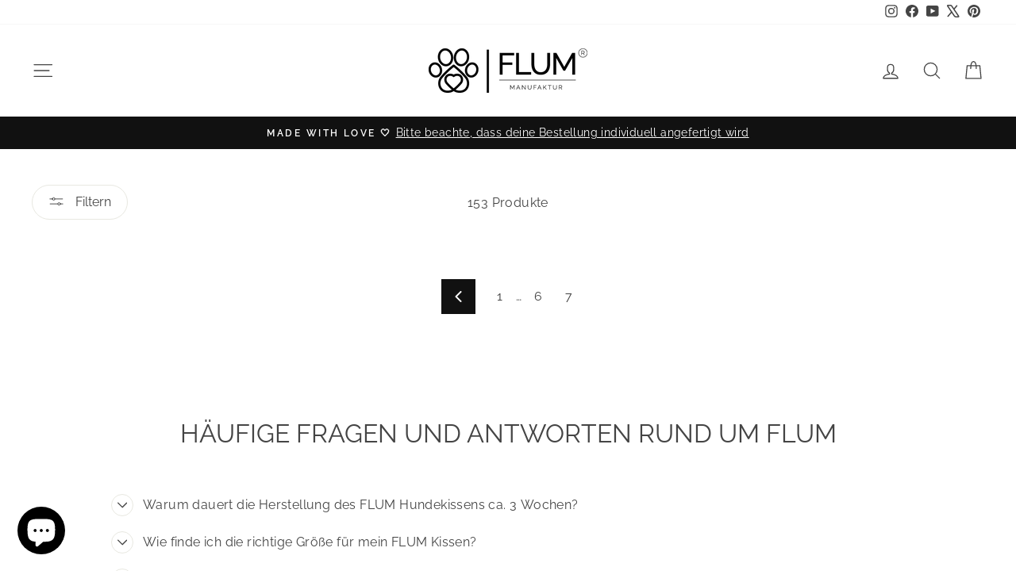

--- FILE ---
content_type: text/css
request_url: https://www.flum-manufaktur.de/cdn/shop/t/21/assets/desight-shopify-x.css?v=174962632129898794181762474104
body_size: 287
content:
.rte img{display:inline-block}.tpo_image-swatches-tooltip{height:300px;max-width:300px!important;width:300px!important;z-index:99999!important}.tpo_image-swatches-tooltip_image-container,.tpo_image-swatches-tooltip_image-container img{height:100%!important;width:100%!important}.tpo_total-additional-price-wrapper{display:none!important}.product__price{font-size:2em!important}.hero__video{height:100%;left:0;-o-object-fit:cover;object-fit:cover;-o-object-position:center;object-position:center;position:absolute;top:0;width:100%;z-index:1}.hero__video::-webkit-media-controls,.hero__video::-webkit-media-controls-enclosure{display:none!important}.hero__video::-moz-media-controls{display:none!important}.hero__video::-ms-media-controls{display:none!important}.hero__video{background-color:var(--colorBody,#000)}@media screen and (max-width:768px){.hero__video.small--hide{display:none}}@media screen and (min-width:769px){.hero__video.medium-up--hide{display:none}}.dsx-cross-selling{margin:40px 0}@media screen and (max-width:768px){.dsx-cross-selling{margin:30px 0}}.dsx-cross-selling__header{margin-bottom:24px}@media screen and (max-width:768px){.dsx-cross-selling__header{margin-bottom:20px}}.dsx-cross-selling__title{color:#000;font-size:14px;font-weight:600;letter-spacing:2px;margin:0;text-transform:uppercase}@media screen and (max-width:768px){.dsx-cross-selling__title{font-size:13px}}.dsx-cross-selling__grid{display:flex;flex-direction:column;gap:16px}@media screen and (max-width:768px){.dsx-cross-selling__grid{gap:12px}}.dsx-cross-selling__item{background:#fff;border:1px solid #e0e0e0;border-radius:0;overflow:hidden;transition:all .3s ease}.dsx-cross-selling__item:hover{border-color:#000;box-shadow:0 2px 8px rgba(0,0,0,.08)}.dsx-cross-selling__product{align-items:center;display:flex;gap:20px;padding:16px}@media screen and (max-width:590px){.dsx-cross-selling__product{gap:16px;padding:12px}}.dsx-cross-selling__image-wrapper{background-color:#fafafa;flex-shrink:0;height:120px;overflow:hidden;width:120px}@media screen and (max-width:590px){.dsx-cross-selling__image-wrapper{height:100px;width:100px}}.dsx-cross-selling__image-link{display:block;height:100%;width:100%}.dsx-cross-selling__image{height:100%;-o-object-fit:cover;object-fit:cover;transition:opacity .3s ease;width:100%}.dsx-cross-selling__item:hover .dsx-cross-selling__image{opacity:.85}.dsx-cross-selling__image--placeholder{height:100%;-o-object-fit:contain;object-fit:contain;padding:20px;width:100%}.dsx-cross-selling__info{display:flex;flex:1;flex-direction:column;gap:6px;justify-content:center;min-width:0}.dsx-cross-selling__product-title{font-size:15px;font-weight:500;letter-spacing:.3px;line-height:1.4;margin:0}.dsx-cross-selling__product-title a{color:#000;text-decoration:none;transition:color .2s ease}.dsx-cross-selling__product-title a:hover{color:#666}@media screen and (max-width:590px){.dsx-cross-selling__product-title{font-size:14px}}.dsx-cross-selling__price{align-items:center;display:flex;font-size:15px;font-weight:600;gap:8px;letter-spacing:.3px}@media screen and (max-width:590px){.dsx-cross-selling__price{font-size:14px}}.dsx-cross-selling__price--regular,.dsx-cross-selling__price--sale{color:#000}.dsx-cross-selling__price--compare{color:#999;font-size:13px;font-weight:400;text-decoration:line-through}@media screen and (max-width:590px){.dsx-cross-selling__price--compare{font-size:12px}}.dsx-cross-selling__actions{flex-shrink:0;margin-left:auto;padding-left:16px}@media screen and (max-width:590px){.dsx-cross-selling__actions{padding-left:12px}}.dsx-cross-selling__add-btn{align-items:center;background:transparent;border:1px solid #000;border-radius:0;color:#000;cursor:pointer;display:flex;height:40px;justify-content:center;padding:0;position:relative;transition:all .3s ease;width:40px}.dsx-cross-selling__add-btn svg{fill:none;height:18px;stroke:currentColor;stroke-width:1.5;width:18px}.dsx-cross-selling__add-btn:hover:not(:disabled){background:#000;color:#fff}.dsx-cross-selling__add-btn:disabled{cursor:not-allowed;opacity:.3}@media screen and (max-width:590px){.dsx-cross-selling__add-btn{height:36px;width:36px}.dsx-cross-selling__add-btn svg{height:16px;width:16px}}.dsx-cross-selling__add-btn-text{display:inline-block}.dsx-cross-selling__add-btn-loader{display:none;height:16px;width:16px}.dsx-spinner{animation:dsx-rotate 2s linear infinite;height:100%;width:100%}.dsx-spinner__path{animation:dsx-dash 1.5s ease-in-out infinite;stroke:currentColor;stroke-linecap:round}@keyframes dsx-rotate{to{transform:rotate(1turn)}}@keyframes dsx-dash{0%{stroke-dasharray:1,150;stroke-dashoffset:0}50%{stroke-dasharray:90,150;stroke-dashoffset:-35}to{stroke-dasharray:90,150;stroke-dashoffset:-124}}.dsx-sentinel{pointer-events:none;position:absolute;visibility:hidden}
/*# sourceMappingURL=desight-shopify-x.css.map */


--- FILE ---
content_type: text/javascript
request_url: https://www.flum-manufaktur.de/cdn/shop/t/21/assets/desight-shopify-x.js?v=157661313986957252721762516682
body_size: 1014
content:
(function(){"use strict";function checkCSSLoaded(){const sentinel=document.createElement("div");sentinel.className="dsx-sentinel",document.body.appendChild(sentinel);const isLoaded=window.getComputedStyle(sentinel).visibility==="hidden";return document.body.removeChild(sentinel),isLoaded}class CrossSelling{constructor(container){this.container=container,this.addButtons=container.querySelectorAll("[data-add-to-cart-cross-sell]"),this.init()}init(){this.bindEvents()}bindEvents(){this.addButtons.forEach(button=>{button.addEventListener("click",e=>this.handleAddToCart(e))})}async handleAddToCart(event){event.preventDefault();const button=event.currentTarget,variantId=button.dataset.variantId;if(button.dataset.productHandle,!variantId){console.error("No variant ID found");return}this.setButtonState(button,"loading");try{const result=await this.addToCart(variantId);if(result.success)this.setButtonState(button,"success"),this.triggerCartUpdate(result.data,button),setTimeout(()=>{this.setButtonState(button,"default")},2e3);else throw new Error(result.error||"Failed to add to cart")}catch(error){console.error("Cross-sell add to cart error:",error),this.setButtonState(button,"error"),setTimeout(()=>{this.setButtonState(button,"default")},2e3)}}async addToCart(variantId,quantity=1){try{const formData=new FormData;formData.append("id",variantId),formData.append("quantity",quantity);const response=await fetch(window.Shopify.routes.root+"cart/add.js",{method:"POST",body:formData,headers:{"X-Requested-With":"XMLHttpRequest"}}),data=await response.json();return response.ok?{success:!0,data}:{success:!1,error:data.description||data.message}}catch(error){return{success:!1,error:error.message}}}setButtonState(button,state){const btnText=button.querySelector(".dsx-cross-selling__add-btn-text"),btnLoader=button.querySelector(".dsx-cross-selling__add-btn-loader");switch(!button.dataset.originalText&&btnText&&(button.dataset.originalText=btnText.textContent),state){case"loading":button.disabled=!0,btnText&&(btnText.style.display="none"),btnLoader&&(btnLoader.style.display="inline-block");break;case"success":button.disabled=!0,btnText&&(btnText.textContent=this.getTranslation("added","Hinzugef\xFCgt!"),btnText.style.display="inline-block"),btnLoader&&(btnLoader.style.display="none");break;case"error":button.disabled=!1,btnText&&(btnText.textContent=this.getTranslation("error","Fehler"),btnText.style.display="inline-block"),btnLoader&&(btnLoader.style.display="none");break;case"default":default:button.disabled=!1,btnText&&(btnText.textContent=button.dataset.originalText||this.getTranslation("add_to_cart","In den Warenkorb"),btnText.style.display="inline-block"),btnLoader&&(btnLoader.style.display="none");break}}triggerCartUpdate(product,button){document.dispatchEvent(new CustomEvent("ajaxProduct:added",{detail:{product,addToCartBtn:button},bubbles:!0}))}getTranslation(key,fallback){return window.theme&&window.theme.strings&&window.theme.strings[key]?window.theme.strings[key]:fallback}}function initCrossSelling(){document.querySelectorAll('[data-section-type="cross-selling"]').forEach(section=>{new CrossSelling(section)})}document.readyState==="loading"?document.addEventListener("DOMContentLoaded",initCrossSelling):initCrossSelling(),window.Shopify&&window.Shopify.designMode&&document.addEventListener("shopify:section:load",event=>{event.target.querySelector('[data-section-type="cross-selling"]')&&initCrossSelling()});class LogoSlider{constructor(container){if(this.container=container,this.sectionId=container.dataset.sectionId,this.logoBar=container.querySelector(".logo-bar"),this.enableSlider=container.dataset.enableSlider==="true",this.autoplay=container.dataset.autoplay==="true",this.autoplaySpeed=parseInt(container.dataset.autoplaySpeed)||3e3,this.slidesToShow=parseInt(container.dataset.slidesToShow)||4,this.flickity=null,!this.logoBar){console.warn("[Logo Slider] Logo bar not found in container");return}this.init()}init(){this.enableSlider&&this.initSlider()}initSlider(){if(typeof theme>"u"||typeof theme.Slideshow>"u"){console.error("[Logo Slider] theme.Slideshow not available. Make sure theme.js is loaded.");return}this.logoBar.classList.add("logo-bar--slider");const flickityOptions={cellAlign:"left",contain:!0,wrapAround:!0,autoPlay:this.autoplay?this.autoplaySpeed:!1,prevNextButtons:!0,pageDots:!1,adaptiveHeight:!1,setGallerySize:!0,imagesLoaded:!0,percentPosition:!0,dragThreshold:10,friction:.8,selectedAttraction:.14,pauseAutoPlayOnHover:!0,groupCells:!1};try{this.flickity=new theme.Slideshow(this.logoBar,flickityOptions),console.log("[Logo Slider] Initialized successfully")}catch(error){console.error("[Logo Slider] Failed to initialize:",error)}}destroy(){this.flickity&&typeof this.flickity.destroy=="function"&&(this.flickity.destroy(),this.flickity=null),this.logoBar&&this.logoBar.classList.remove("logo-bar--slider")}}function initLogoSlider(){document.querySelectorAll('[data-section-type="logo-list"]').forEach(section=>{section.dataset.enableSlider==="true"&&new LogoSlider(section)})}document.readyState==="loading"?document.addEventListener("DOMContentLoaded",initLogoSlider):initLogoSlider(),typeof Shopify<"u"&&Shopify.designMode&&document.addEventListener("shopify:section:load",event=>{const section=event.target.querySelector('[data-section-type="logo-list"]');section&&section.dataset.enableSlider==="true"&&new LogoSlider(section)});function init(){const cssLoaded=checkCSSLoaded();console.log(`[DeSight Shopify X] JS loaded. CSS loaded: ${cssLoaded}`),initCrossSelling(),initLogoSlider()}document.readyState==="loading"?document.addEventListener("DOMContentLoaded",init):init()})();
//# sourceMappingURL=/cdn/shop/t/21/assets/desight-shopify-x.js.map?v=157661313986957252721762516682
